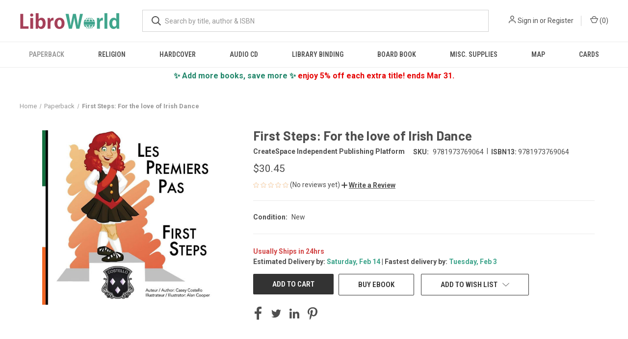

--- FILE ---
content_type: text/html; charset=utf-8
request_url: https://www.google.com/recaptcha/api2/anchor?ar=1&k=6LdIgnIaAAAAAEfJgRvnelRkaxYqQvOd_YGc2bCH&co=aHR0cHM6Ly93d3cubGlicm93b3JsZC5jb206NDQz&hl=en&v=N67nZn4AqZkNcbeMu4prBgzg&size=normal&anchor-ms=20000&execute-ms=30000&cb=6pvqoyq1q9sy
body_size: 49265
content:
<!DOCTYPE HTML><html dir="ltr" lang="en"><head><meta http-equiv="Content-Type" content="text/html; charset=UTF-8">
<meta http-equiv="X-UA-Compatible" content="IE=edge">
<title>reCAPTCHA</title>
<style type="text/css">
/* cyrillic-ext */
@font-face {
  font-family: 'Roboto';
  font-style: normal;
  font-weight: 400;
  font-stretch: 100%;
  src: url(//fonts.gstatic.com/s/roboto/v48/KFO7CnqEu92Fr1ME7kSn66aGLdTylUAMa3GUBHMdazTgWw.woff2) format('woff2');
  unicode-range: U+0460-052F, U+1C80-1C8A, U+20B4, U+2DE0-2DFF, U+A640-A69F, U+FE2E-FE2F;
}
/* cyrillic */
@font-face {
  font-family: 'Roboto';
  font-style: normal;
  font-weight: 400;
  font-stretch: 100%;
  src: url(//fonts.gstatic.com/s/roboto/v48/KFO7CnqEu92Fr1ME7kSn66aGLdTylUAMa3iUBHMdazTgWw.woff2) format('woff2');
  unicode-range: U+0301, U+0400-045F, U+0490-0491, U+04B0-04B1, U+2116;
}
/* greek-ext */
@font-face {
  font-family: 'Roboto';
  font-style: normal;
  font-weight: 400;
  font-stretch: 100%;
  src: url(//fonts.gstatic.com/s/roboto/v48/KFO7CnqEu92Fr1ME7kSn66aGLdTylUAMa3CUBHMdazTgWw.woff2) format('woff2');
  unicode-range: U+1F00-1FFF;
}
/* greek */
@font-face {
  font-family: 'Roboto';
  font-style: normal;
  font-weight: 400;
  font-stretch: 100%;
  src: url(//fonts.gstatic.com/s/roboto/v48/KFO7CnqEu92Fr1ME7kSn66aGLdTylUAMa3-UBHMdazTgWw.woff2) format('woff2');
  unicode-range: U+0370-0377, U+037A-037F, U+0384-038A, U+038C, U+038E-03A1, U+03A3-03FF;
}
/* math */
@font-face {
  font-family: 'Roboto';
  font-style: normal;
  font-weight: 400;
  font-stretch: 100%;
  src: url(//fonts.gstatic.com/s/roboto/v48/KFO7CnqEu92Fr1ME7kSn66aGLdTylUAMawCUBHMdazTgWw.woff2) format('woff2');
  unicode-range: U+0302-0303, U+0305, U+0307-0308, U+0310, U+0312, U+0315, U+031A, U+0326-0327, U+032C, U+032F-0330, U+0332-0333, U+0338, U+033A, U+0346, U+034D, U+0391-03A1, U+03A3-03A9, U+03B1-03C9, U+03D1, U+03D5-03D6, U+03F0-03F1, U+03F4-03F5, U+2016-2017, U+2034-2038, U+203C, U+2040, U+2043, U+2047, U+2050, U+2057, U+205F, U+2070-2071, U+2074-208E, U+2090-209C, U+20D0-20DC, U+20E1, U+20E5-20EF, U+2100-2112, U+2114-2115, U+2117-2121, U+2123-214F, U+2190, U+2192, U+2194-21AE, U+21B0-21E5, U+21F1-21F2, U+21F4-2211, U+2213-2214, U+2216-22FF, U+2308-230B, U+2310, U+2319, U+231C-2321, U+2336-237A, U+237C, U+2395, U+239B-23B7, U+23D0, U+23DC-23E1, U+2474-2475, U+25AF, U+25B3, U+25B7, U+25BD, U+25C1, U+25CA, U+25CC, U+25FB, U+266D-266F, U+27C0-27FF, U+2900-2AFF, U+2B0E-2B11, U+2B30-2B4C, U+2BFE, U+3030, U+FF5B, U+FF5D, U+1D400-1D7FF, U+1EE00-1EEFF;
}
/* symbols */
@font-face {
  font-family: 'Roboto';
  font-style: normal;
  font-weight: 400;
  font-stretch: 100%;
  src: url(//fonts.gstatic.com/s/roboto/v48/KFO7CnqEu92Fr1ME7kSn66aGLdTylUAMaxKUBHMdazTgWw.woff2) format('woff2');
  unicode-range: U+0001-000C, U+000E-001F, U+007F-009F, U+20DD-20E0, U+20E2-20E4, U+2150-218F, U+2190, U+2192, U+2194-2199, U+21AF, U+21E6-21F0, U+21F3, U+2218-2219, U+2299, U+22C4-22C6, U+2300-243F, U+2440-244A, U+2460-24FF, U+25A0-27BF, U+2800-28FF, U+2921-2922, U+2981, U+29BF, U+29EB, U+2B00-2BFF, U+4DC0-4DFF, U+FFF9-FFFB, U+10140-1018E, U+10190-1019C, U+101A0, U+101D0-101FD, U+102E0-102FB, U+10E60-10E7E, U+1D2C0-1D2D3, U+1D2E0-1D37F, U+1F000-1F0FF, U+1F100-1F1AD, U+1F1E6-1F1FF, U+1F30D-1F30F, U+1F315, U+1F31C, U+1F31E, U+1F320-1F32C, U+1F336, U+1F378, U+1F37D, U+1F382, U+1F393-1F39F, U+1F3A7-1F3A8, U+1F3AC-1F3AF, U+1F3C2, U+1F3C4-1F3C6, U+1F3CA-1F3CE, U+1F3D4-1F3E0, U+1F3ED, U+1F3F1-1F3F3, U+1F3F5-1F3F7, U+1F408, U+1F415, U+1F41F, U+1F426, U+1F43F, U+1F441-1F442, U+1F444, U+1F446-1F449, U+1F44C-1F44E, U+1F453, U+1F46A, U+1F47D, U+1F4A3, U+1F4B0, U+1F4B3, U+1F4B9, U+1F4BB, U+1F4BF, U+1F4C8-1F4CB, U+1F4D6, U+1F4DA, U+1F4DF, U+1F4E3-1F4E6, U+1F4EA-1F4ED, U+1F4F7, U+1F4F9-1F4FB, U+1F4FD-1F4FE, U+1F503, U+1F507-1F50B, U+1F50D, U+1F512-1F513, U+1F53E-1F54A, U+1F54F-1F5FA, U+1F610, U+1F650-1F67F, U+1F687, U+1F68D, U+1F691, U+1F694, U+1F698, U+1F6AD, U+1F6B2, U+1F6B9-1F6BA, U+1F6BC, U+1F6C6-1F6CF, U+1F6D3-1F6D7, U+1F6E0-1F6EA, U+1F6F0-1F6F3, U+1F6F7-1F6FC, U+1F700-1F7FF, U+1F800-1F80B, U+1F810-1F847, U+1F850-1F859, U+1F860-1F887, U+1F890-1F8AD, U+1F8B0-1F8BB, U+1F8C0-1F8C1, U+1F900-1F90B, U+1F93B, U+1F946, U+1F984, U+1F996, U+1F9E9, U+1FA00-1FA6F, U+1FA70-1FA7C, U+1FA80-1FA89, U+1FA8F-1FAC6, U+1FACE-1FADC, U+1FADF-1FAE9, U+1FAF0-1FAF8, U+1FB00-1FBFF;
}
/* vietnamese */
@font-face {
  font-family: 'Roboto';
  font-style: normal;
  font-weight: 400;
  font-stretch: 100%;
  src: url(//fonts.gstatic.com/s/roboto/v48/KFO7CnqEu92Fr1ME7kSn66aGLdTylUAMa3OUBHMdazTgWw.woff2) format('woff2');
  unicode-range: U+0102-0103, U+0110-0111, U+0128-0129, U+0168-0169, U+01A0-01A1, U+01AF-01B0, U+0300-0301, U+0303-0304, U+0308-0309, U+0323, U+0329, U+1EA0-1EF9, U+20AB;
}
/* latin-ext */
@font-face {
  font-family: 'Roboto';
  font-style: normal;
  font-weight: 400;
  font-stretch: 100%;
  src: url(//fonts.gstatic.com/s/roboto/v48/KFO7CnqEu92Fr1ME7kSn66aGLdTylUAMa3KUBHMdazTgWw.woff2) format('woff2');
  unicode-range: U+0100-02BA, U+02BD-02C5, U+02C7-02CC, U+02CE-02D7, U+02DD-02FF, U+0304, U+0308, U+0329, U+1D00-1DBF, U+1E00-1E9F, U+1EF2-1EFF, U+2020, U+20A0-20AB, U+20AD-20C0, U+2113, U+2C60-2C7F, U+A720-A7FF;
}
/* latin */
@font-face {
  font-family: 'Roboto';
  font-style: normal;
  font-weight: 400;
  font-stretch: 100%;
  src: url(//fonts.gstatic.com/s/roboto/v48/KFO7CnqEu92Fr1ME7kSn66aGLdTylUAMa3yUBHMdazQ.woff2) format('woff2');
  unicode-range: U+0000-00FF, U+0131, U+0152-0153, U+02BB-02BC, U+02C6, U+02DA, U+02DC, U+0304, U+0308, U+0329, U+2000-206F, U+20AC, U+2122, U+2191, U+2193, U+2212, U+2215, U+FEFF, U+FFFD;
}
/* cyrillic-ext */
@font-face {
  font-family: 'Roboto';
  font-style: normal;
  font-weight: 500;
  font-stretch: 100%;
  src: url(//fonts.gstatic.com/s/roboto/v48/KFO7CnqEu92Fr1ME7kSn66aGLdTylUAMa3GUBHMdazTgWw.woff2) format('woff2');
  unicode-range: U+0460-052F, U+1C80-1C8A, U+20B4, U+2DE0-2DFF, U+A640-A69F, U+FE2E-FE2F;
}
/* cyrillic */
@font-face {
  font-family: 'Roboto';
  font-style: normal;
  font-weight: 500;
  font-stretch: 100%;
  src: url(//fonts.gstatic.com/s/roboto/v48/KFO7CnqEu92Fr1ME7kSn66aGLdTylUAMa3iUBHMdazTgWw.woff2) format('woff2');
  unicode-range: U+0301, U+0400-045F, U+0490-0491, U+04B0-04B1, U+2116;
}
/* greek-ext */
@font-face {
  font-family: 'Roboto';
  font-style: normal;
  font-weight: 500;
  font-stretch: 100%;
  src: url(//fonts.gstatic.com/s/roboto/v48/KFO7CnqEu92Fr1ME7kSn66aGLdTylUAMa3CUBHMdazTgWw.woff2) format('woff2');
  unicode-range: U+1F00-1FFF;
}
/* greek */
@font-face {
  font-family: 'Roboto';
  font-style: normal;
  font-weight: 500;
  font-stretch: 100%;
  src: url(//fonts.gstatic.com/s/roboto/v48/KFO7CnqEu92Fr1ME7kSn66aGLdTylUAMa3-UBHMdazTgWw.woff2) format('woff2');
  unicode-range: U+0370-0377, U+037A-037F, U+0384-038A, U+038C, U+038E-03A1, U+03A3-03FF;
}
/* math */
@font-face {
  font-family: 'Roboto';
  font-style: normal;
  font-weight: 500;
  font-stretch: 100%;
  src: url(//fonts.gstatic.com/s/roboto/v48/KFO7CnqEu92Fr1ME7kSn66aGLdTylUAMawCUBHMdazTgWw.woff2) format('woff2');
  unicode-range: U+0302-0303, U+0305, U+0307-0308, U+0310, U+0312, U+0315, U+031A, U+0326-0327, U+032C, U+032F-0330, U+0332-0333, U+0338, U+033A, U+0346, U+034D, U+0391-03A1, U+03A3-03A9, U+03B1-03C9, U+03D1, U+03D5-03D6, U+03F0-03F1, U+03F4-03F5, U+2016-2017, U+2034-2038, U+203C, U+2040, U+2043, U+2047, U+2050, U+2057, U+205F, U+2070-2071, U+2074-208E, U+2090-209C, U+20D0-20DC, U+20E1, U+20E5-20EF, U+2100-2112, U+2114-2115, U+2117-2121, U+2123-214F, U+2190, U+2192, U+2194-21AE, U+21B0-21E5, U+21F1-21F2, U+21F4-2211, U+2213-2214, U+2216-22FF, U+2308-230B, U+2310, U+2319, U+231C-2321, U+2336-237A, U+237C, U+2395, U+239B-23B7, U+23D0, U+23DC-23E1, U+2474-2475, U+25AF, U+25B3, U+25B7, U+25BD, U+25C1, U+25CA, U+25CC, U+25FB, U+266D-266F, U+27C0-27FF, U+2900-2AFF, U+2B0E-2B11, U+2B30-2B4C, U+2BFE, U+3030, U+FF5B, U+FF5D, U+1D400-1D7FF, U+1EE00-1EEFF;
}
/* symbols */
@font-face {
  font-family: 'Roboto';
  font-style: normal;
  font-weight: 500;
  font-stretch: 100%;
  src: url(//fonts.gstatic.com/s/roboto/v48/KFO7CnqEu92Fr1ME7kSn66aGLdTylUAMaxKUBHMdazTgWw.woff2) format('woff2');
  unicode-range: U+0001-000C, U+000E-001F, U+007F-009F, U+20DD-20E0, U+20E2-20E4, U+2150-218F, U+2190, U+2192, U+2194-2199, U+21AF, U+21E6-21F0, U+21F3, U+2218-2219, U+2299, U+22C4-22C6, U+2300-243F, U+2440-244A, U+2460-24FF, U+25A0-27BF, U+2800-28FF, U+2921-2922, U+2981, U+29BF, U+29EB, U+2B00-2BFF, U+4DC0-4DFF, U+FFF9-FFFB, U+10140-1018E, U+10190-1019C, U+101A0, U+101D0-101FD, U+102E0-102FB, U+10E60-10E7E, U+1D2C0-1D2D3, U+1D2E0-1D37F, U+1F000-1F0FF, U+1F100-1F1AD, U+1F1E6-1F1FF, U+1F30D-1F30F, U+1F315, U+1F31C, U+1F31E, U+1F320-1F32C, U+1F336, U+1F378, U+1F37D, U+1F382, U+1F393-1F39F, U+1F3A7-1F3A8, U+1F3AC-1F3AF, U+1F3C2, U+1F3C4-1F3C6, U+1F3CA-1F3CE, U+1F3D4-1F3E0, U+1F3ED, U+1F3F1-1F3F3, U+1F3F5-1F3F7, U+1F408, U+1F415, U+1F41F, U+1F426, U+1F43F, U+1F441-1F442, U+1F444, U+1F446-1F449, U+1F44C-1F44E, U+1F453, U+1F46A, U+1F47D, U+1F4A3, U+1F4B0, U+1F4B3, U+1F4B9, U+1F4BB, U+1F4BF, U+1F4C8-1F4CB, U+1F4D6, U+1F4DA, U+1F4DF, U+1F4E3-1F4E6, U+1F4EA-1F4ED, U+1F4F7, U+1F4F9-1F4FB, U+1F4FD-1F4FE, U+1F503, U+1F507-1F50B, U+1F50D, U+1F512-1F513, U+1F53E-1F54A, U+1F54F-1F5FA, U+1F610, U+1F650-1F67F, U+1F687, U+1F68D, U+1F691, U+1F694, U+1F698, U+1F6AD, U+1F6B2, U+1F6B9-1F6BA, U+1F6BC, U+1F6C6-1F6CF, U+1F6D3-1F6D7, U+1F6E0-1F6EA, U+1F6F0-1F6F3, U+1F6F7-1F6FC, U+1F700-1F7FF, U+1F800-1F80B, U+1F810-1F847, U+1F850-1F859, U+1F860-1F887, U+1F890-1F8AD, U+1F8B0-1F8BB, U+1F8C0-1F8C1, U+1F900-1F90B, U+1F93B, U+1F946, U+1F984, U+1F996, U+1F9E9, U+1FA00-1FA6F, U+1FA70-1FA7C, U+1FA80-1FA89, U+1FA8F-1FAC6, U+1FACE-1FADC, U+1FADF-1FAE9, U+1FAF0-1FAF8, U+1FB00-1FBFF;
}
/* vietnamese */
@font-face {
  font-family: 'Roboto';
  font-style: normal;
  font-weight: 500;
  font-stretch: 100%;
  src: url(//fonts.gstatic.com/s/roboto/v48/KFO7CnqEu92Fr1ME7kSn66aGLdTylUAMa3OUBHMdazTgWw.woff2) format('woff2');
  unicode-range: U+0102-0103, U+0110-0111, U+0128-0129, U+0168-0169, U+01A0-01A1, U+01AF-01B0, U+0300-0301, U+0303-0304, U+0308-0309, U+0323, U+0329, U+1EA0-1EF9, U+20AB;
}
/* latin-ext */
@font-face {
  font-family: 'Roboto';
  font-style: normal;
  font-weight: 500;
  font-stretch: 100%;
  src: url(//fonts.gstatic.com/s/roboto/v48/KFO7CnqEu92Fr1ME7kSn66aGLdTylUAMa3KUBHMdazTgWw.woff2) format('woff2');
  unicode-range: U+0100-02BA, U+02BD-02C5, U+02C7-02CC, U+02CE-02D7, U+02DD-02FF, U+0304, U+0308, U+0329, U+1D00-1DBF, U+1E00-1E9F, U+1EF2-1EFF, U+2020, U+20A0-20AB, U+20AD-20C0, U+2113, U+2C60-2C7F, U+A720-A7FF;
}
/* latin */
@font-face {
  font-family: 'Roboto';
  font-style: normal;
  font-weight: 500;
  font-stretch: 100%;
  src: url(//fonts.gstatic.com/s/roboto/v48/KFO7CnqEu92Fr1ME7kSn66aGLdTylUAMa3yUBHMdazQ.woff2) format('woff2');
  unicode-range: U+0000-00FF, U+0131, U+0152-0153, U+02BB-02BC, U+02C6, U+02DA, U+02DC, U+0304, U+0308, U+0329, U+2000-206F, U+20AC, U+2122, U+2191, U+2193, U+2212, U+2215, U+FEFF, U+FFFD;
}
/* cyrillic-ext */
@font-face {
  font-family: 'Roboto';
  font-style: normal;
  font-weight: 900;
  font-stretch: 100%;
  src: url(//fonts.gstatic.com/s/roboto/v48/KFO7CnqEu92Fr1ME7kSn66aGLdTylUAMa3GUBHMdazTgWw.woff2) format('woff2');
  unicode-range: U+0460-052F, U+1C80-1C8A, U+20B4, U+2DE0-2DFF, U+A640-A69F, U+FE2E-FE2F;
}
/* cyrillic */
@font-face {
  font-family: 'Roboto';
  font-style: normal;
  font-weight: 900;
  font-stretch: 100%;
  src: url(//fonts.gstatic.com/s/roboto/v48/KFO7CnqEu92Fr1ME7kSn66aGLdTylUAMa3iUBHMdazTgWw.woff2) format('woff2');
  unicode-range: U+0301, U+0400-045F, U+0490-0491, U+04B0-04B1, U+2116;
}
/* greek-ext */
@font-face {
  font-family: 'Roboto';
  font-style: normal;
  font-weight: 900;
  font-stretch: 100%;
  src: url(//fonts.gstatic.com/s/roboto/v48/KFO7CnqEu92Fr1ME7kSn66aGLdTylUAMa3CUBHMdazTgWw.woff2) format('woff2');
  unicode-range: U+1F00-1FFF;
}
/* greek */
@font-face {
  font-family: 'Roboto';
  font-style: normal;
  font-weight: 900;
  font-stretch: 100%;
  src: url(//fonts.gstatic.com/s/roboto/v48/KFO7CnqEu92Fr1ME7kSn66aGLdTylUAMa3-UBHMdazTgWw.woff2) format('woff2');
  unicode-range: U+0370-0377, U+037A-037F, U+0384-038A, U+038C, U+038E-03A1, U+03A3-03FF;
}
/* math */
@font-face {
  font-family: 'Roboto';
  font-style: normal;
  font-weight: 900;
  font-stretch: 100%;
  src: url(//fonts.gstatic.com/s/roboto/v48/KFO7CnqEu92Fr1ME7kSn66aGLdTylUAMawCUBHMdazTgWw.woff2) format('woff2');
  unicode-range: U+0302-0303, U+0305, U+0307-0308, U+0310, U+0312, U+0315, U+031A, U+0326-0327, U+032C, U+032F-0330, U+0332-0333, U+0338, U+033A, U+0346, U+034D, U+0391-03A1, U+03A3-03A9, U+03B1-03C9, U+03D1, U+03D5-03D6, U+03F0-03F1, U+03F4-03F5, U+2016-2017, U+2034-2038, U+203C, U+2040, U+2043, U+2047, U+2050, U+2057, U+205F, U+2070-2071, U+2074-208E, U+2090-209C, U+20D0-20DC, U+20E1, U+20E5-20EF, U+2100-2112, U+2114-2115, U+2117-2121, U+2123-214F, U+2190, U+2192, U+2194-21AE, U+21B0-21E5, U+21F1-21F2, U+21F4-2211, U+2213-2214, U+2216-22FF, U+2308-230B, U+2310, U+2319, U+231C-2321, U+2336-237A, U+237C, U+2395, U+239B-23B7, U+23D0, U+23DC-23E1, U+2474-2475, U+25AF, U+25B3, U+25B7, U+25BD, U+25C1, U+25CA, U+25CC, U+25FB, U+266D-266F, U+27C0-27FF, U+2900-2AFF, U+2B0E-2B11, U+2B30-2B4C, U+2BFE, U+3030, U+FF5B, U+FF5D, U+1D400-1D7FF, U+1EE00-1EEFF;
}
/* symbols */
@font-face {
  font-family: 'Roboto';
  font-style: normal;
  font-weight: 900;
  font-stretch: 100%;
  src: url(//fonts.gstatic.com/s/roboto/v48/KFO7CnqEu92Fr1ME7kSn66aGLdTylUAMaxKUBHMdazTgWw.woff2) format('woff2');
  unicode-range: U+0001-000C, U+000E-001F, U+007F-009F, U+20DD-20E0, U+20E2-20E4, U+2150-218F, U+2190, U+2192, U+2194-2199, U+21AF, U+21E6-21F0, U+21F3, U+2218-2219, U+2299, U+22C4-22C6, U+2300-243F, U+2440-244A, U+2460-24FF, U+25A0-27BF, U+2800-28FF, U+2921-2922, U+2981, U+29BF, U+29EB, U+2B00-2BFF, U+4DC0-4DFF, U+FFF9-FFFB, U+10140-1018E, U+10190-1019C, U+101A0, U+101D0-101FD, U+102E0-102FB, U+10E60-10E7E, U+1D2C0-1D2D3, U+1D2E0-1D37F, U+1F000-1F0FF, U+1F100-1F1AD, U+1F1E6-1F1FF, U+1F30D-1F30F, U+1F315, U+1F31C, U+1F31E, U+1F320-1F32C, U+1F336, U+1F378, U+1F37D, U+1F382, U+1F393-1F39F, U+1F3A7-1F3A8, U+1F3AC-1F3AF, U+1F3C2, U+1F3C4-1F3C6, U+1F3CA-1F3CE, U+1F3D4-1F3E0, U+1F3ED, U+1F3F1-1F3F3, U+1F3F5-1F3F7, U+1F408, U+1F415, U+1F41F, U+1F426, U+1F43F, U+1F441-1F442, U+1F444, U+1F446-1F449, U+1F44C-1F44E, U+1F453, U+1F46A, U+1F47D, U+1F4A3, U+1F4B0, U+1F4B3, U+1F4B9, U+1F4BB, U+1F4BF, U+1F4C8-1F4CB, U+1F4D6, U+1F4DA, U+1F4DF, U+1F4E3-1F4E6, U+1F4EA-1F4ED, U+1F4F7, U+1F4F9-1F4FB, U+1F4FD-1F4FE, U+1F503, U+1F507-1F50B, U+1F50D, U+1F512-1F513, U+1F53E-1F54A, U+1F54F-1F5FA, U+1F610, U+1F650-1F67F, U+1F687, U+1F68D, U+1F691, U+1F694, U+1F698, U+1F6AD, U+1F6B2, U+1F6B9-1F6BA, U+1F6BC, U+1F6C6-1F6CF, U+1F6D3-1F6D7, U+1F6E0-1F6EA, U+1F6F0-1F6F3, U+1F6F7-1F6FC, U+1F700-1F7FF, U+1F800-1F80B, U+1F810-1F847, U+1F850-1F859, U+1F860-1F887, U+1F890-1F8AD, U+1F8B0-1F8BB, U+1F8C0-1F8C1, U+1F900-1F90B, U+1F93B, U+1F946, U+1F984, U+1F996, U+1F9E9, U+1FA00-1FA6F, U+1FA70-1FA7C, U+1FA80-1FA89, U+1FA8F-1FAC6, U+1FACE-1FADC, U+1FADF-1FAE9, U+1FAF0-1FAF8, U+1FB00-1FBFF;
}
/* vietnamese */
@font-face {
  font-family: 'Roboto';
  font-style: normal;
  font-weight: 900;
  font-stretch: 100%;
  src: url(//fonts.gstatic.com/s/roboto/v48/KFO7CnqEu92Fr1ME7kSn66aGLdTylUAMa3OUBHMdazTgWw.woff2) format('woff2');
  unicode-range: U+0102-0103, U+0110-0111, U+0128-0129, U+0168-0169, U+01A0-01A1, U+01AF-01B0, U+0300-0301, U+0303-0304, U+0308-0309, U+0323, U+0329, U+1EA0-1EF9, U+20AB;
}
/* latin-ext */
@font-face {
  font-family: 'Roboto';
  font-style: normal;
  font-weight: 900;
  font-stretch: 100%;
  src: url(//fonts.gstatic.com/s/roboto/v48/KFO7CnqEu92Fr1ME7kSn66aGLdTylUAMa3KUBHMdazTgWw.woff2) format('woff2');
  unicode-range: U+0100-02BA, U+02BD-02C5, U+02C7-02CC, U+02CE-02D7, U+02DD-02FF, U+0304, U+0308, U+0329, U+1D00-1DBF, U+1E00-1E9F, U+1EF2-1EFF, U+2020, U+20A0-20AB, U+20AD-20C0, U+2113, U+2C60-2C7F, U+A720-A7FF;
}
/* latin */
@font-face {
  font-family: 'Roboto';
  font-style: normal;
  font-weight: 900;
  font-stretch: 100%;
  src: url(//fonts.gstatic.com/s/roboto/v48/KFO7CnqEu92Fr1ME7kSn66aGLdTylUAMa3yUBHMdazQ.woff2) format('woff2');
  unicode-range: U+0000-00FF, U+0131, U+0152-0153, U+02BB-02BC, U+02C6, U+02DA, U+02DC, U+0304, U+0308, U+0329, U+2000-206F, U+20AC, U+2122, U+2191, U+2193, U+2212, U+2215, U+FEFF, U+FFFD;
}

</style>
<link rel="stylesheet" type="text/css" href="https://www.gstatic.com/recaptcha/releases/N67nZn4AqZkNcbeMu4prBgzg/styles__ltr.css">
<script nonce="wHFmMaFYiZwtL8ezP8k85w" type="text/javascript">window['__recaptcha_api'] = 'https://www.google.com/recaptcha/api2/';</script>
<script type="text/javascript" src="https://www.gstatic.com/recaptcha/releases/N67nZn4AqZkNcbeMu4prBgzg/recaptcha__en.js" nonce="wHFmMaFYiZwtL8ezP8k85w">
      
    </script></head>
<body><div id="rc-anchor-alert" class="rc-anchor-alert"></div>
<input type="hidden" id="recaptcha-token" value="[base64]">
<script type="text/javascript" nonce="wHFmMaFYiZwtL8ezP8k85w">
      recaptcha.anchor.Main.init("[\x22ainput\x22,[\x22bgdata\x22,\x22\x22,\[base64]/[base64]/[base64]/[base64]/[base64]/[base64]/KGcoTywyNTMsTy5PKSxVRyhPLEMpKTpnKE8sMjUzLEMpLE8pKSxsKSksTykpfSxieT1mdW5jdGlvbihDLE8sdSxsKXtmb3IobD0odT1SKEMpLDApO08+MDtPLS0pbD1sPDw4fFooQyk7ZyhDLHUsbCl9LFVHPWZ1bmN0aW9uKEMsTyl7Qy5pLmxlbmd0aD4xMDQ/[base64]/[base64]/[base64]/[base64]/[base64]/[base64]/[base64]\\u003d\x22,\[base64]\x22,\[base64]/DmcKvw4bDlj/CnMOIw4dRwrDDm1jCrsK7Mw0fw5vDkDjDgcKCZcKDQsOBKRzCuHtxeMK2XsO1CDXCvMOew4FbFGLDvkkSWcKXw5bDlMKHEcOqOcO8PcK7w4HCv0HDhzjDo8KgS8K3wpJ2wq3Dnw5oUGTDvxvCm3pPWm9zwpzDimTCmMO6IQjCpMK7bsK+QsK8YV/CocK6wrTDl8K4EzLCgkjDrGEbw6nCvcKDw7rCmsKhwqxJaRjCs8KDwrZtOcOsw5vDkQPDqMOcwoTDgWtgV8OYwqgHEcKowrXCsGR5GkHDo0YAw5PDgMKZw6MBRDzCtw9mw7fCjWMZKGPDgnlndsO8wrlrPsOicyRRw4XCqsKmw5/DucO4w7fDmkjDicOBwr3CqFLDn8OYw5fCnsK1w6RYCDfDosKkw6HDhcOlIg80IH7Dj8ONw5wgb8OkcsO+w6hFXsKJw4NswrvCn8Onw5/DosKcwonCjUXDjT3Cp1TDksOmXcK0RMOyesOJwq3Dg8OHElHCtk1lwoc6wpwhw57Cg8KXwqx3wqDCoUofbnQZwr0vw4LDii/Cpk93wpHCoAtRO0LDnkhIwrTCuRPDm8O1T0ZIA8O1w5LCv8Kjw7I6CsKaw6bCrQ/CoSvDrk4nw7ZKQ0Iqw7prwrALw6Y9CsK+SQXDk8ORUDXDkGPChj7DoMK0bwwtw7fCpcOOSDTDucKoXMKdwrA8bcOXw5AdWHFZWREMwrzCucO1c8KUw4LDjcOyRcO9w7JEFcOjEELCknHDrmXCssKAwozCiAAwwpVJLMKML8KqLsKYAMOJZh/Dn8OZwoc6Mh7DkD18w73CgQBjw7l8TGdAw5cXw4VIw4rCjsKcbMKUbC4Hw48BCMKqwr3CosO/ZVXCpH0ew5w9w5/[base64]/Cm8KewpUqwofDk8KSCcOZw4xgwoB5Zw44HTI7wpnCrsKsJDvDlMKub8KCMcKfC1XCscOHwo3DqW4ZXQ/DiMK4e8OUwqEITADDm3J5wpTDu2nColvDs8O8dMOkUHbDijvClj3DssKfw67CqcOjw5nDgQ8MwqbCtcK2IcOCw6B5fsKCWMKpw70vK8K7wpxOKcKow4jClRokAkDCqsOAVhlrw6h/woXCj8KVLMKUwrkJwrHDjsOeP3YxP8KvM8K3wq7Cn2TCisKyw7DClMO7MsOywpPDmsKwBDLCo8K0PcO7wr81PyVWM8O5w6pUH8KtwpPCpybDo8KBRAnDjX/Dp8KxOcKjw47DlMKaw71Pw6Atw5UGw6RewoXDj19jw4rDh8KFf0MAw7sZwrtKw7Urw4NeDcKPwrnCvHhAB8ORKMO9w4HDocK+FSPDulnCrcOVG8KSe0XCkMO/wqbDq8OodU7DgxA/wpIJw6HCoEVMwpA6bgDDlsKFAMOywqnCshIjwooICRjCjgPClAMfDMKkNzvDmmfDs1bDocKXRcKQR27Dr8OmLAgvdsKpW0DCsMK2ScOAM8Oqw7FJMjXDvMK1NsO6OcOZwobDnMKgwqHDnEPCt0crF8ONeEfDk8O/wp4CwrDDssK8wqfChlMxw6QTw7nCimbDvn9OPClCNcOXw4XDlMKjDMKPYsOtd8OQdH17XBpKW8KzwrhOWSfDpcO/wq3CuWYVw4zCrE0VMcKiRnLDkMKew5PDpcOfcgdFP8OXcVzCpz5ow6fCucKlOMOIw6PDiBnCnRbDrDTDogzCl8Khw47DlcKLwp81wprDhBLDkcK8Lltow6YKwovDsMOEwrDCnsOWwq05w4TDgMKpOhHCpk/CtQ5aK8O8AcO/G34lKibDhAIhw5dsw7fDr1sCwpc3w6xnB0zDs8Kvwp/ChMOFTcOmGcOfcFrDnXHCtE/DpMKtHHzCu8K+NDELwrnCpW/[base64]/DgMK4ZEzDmj1HF8KpwonChU7Dl8KZw4ZyXDDCqMOiwqjDoXYQw5TDjFzDgMOaw5rCnjbDun/DuMK8w71YLcOrFMKYw45vY1DCt3QEQcOawo8Aw7nDomrDk27DgcOfwrHDhGLCkcKJw7rDrsKBS3BlG8Kjwr/CkcOSZkvDtFLDqMK2d3TCkcK/fMOZwpXDhVXDqMOZw5jClg14w6khw7XCosO3wpvCk0dtcAzDrlDDhMKSBMKBYw1tB1ctXMKEw5RMwr/ClCJSwpZ+w4d9DEkmw6EEAFjClFjDokM/wrtjwqPCv8KlSsKVNSgiwrnCi8OyFSJqwoYNw6V/WDrDv8O7w4AVW8OJw5nDjjhVFsOKwqnDn2kJw79fG8OaA3PChE3DgMOKw7ZEwqzCjsK0wqLDosK0LU/Ck8KWwroIHsO/w6HDoX8RwqUeHiQCwr8Dw7/[base64]/Doy4WwqjDmMObRg3DpRQSBMOwwobDnFLDgsKYwrNSwrgBCkY3YVx/[base64]/DrcOlwpnCnVc8wp9fM8OIw4/DpMKUworDmURUw7xfw5TDtMKlEXQDwqvDscOxwpvCigLCiMOCIhV+w796Tgw3w7bDgRJCw7NYw5UdXcK4c1wmwotIb8O4w5EOCsKIwrTDtcO9wqQHwoPClsOncsKyw6zDl8O0HMO3SsKRw7oXwq/Dhj1NS1rCjDI0GBrDp8KmwpzDgsOjwpnCn8OBwqTCpnFmw57Dq8KawqbDuB1+cMOAeDRVbj/CmW/Ds33CjsKbbsOXXRweAMOJw7xrdMKhcMK3wp4fRsKNwrrDmMO6woQeXC0pQkF9wqXCkyFZFsOCLEPDusO3SUvClzDCocOtw6YPw4jDj8K0wo0DKsOZw40Gw43CsDvCs8KBwqowZ8OBeh/Dh8OWFl1LwqZ4HWzDksOJw7HDk8OXwpg7esK/NgQbw6UDwp42w57CiEQrMcOYw7zDmcO8w47Ct8K+wqPDiFA+wozCjsOBw7ReF8KRw5t5w7bDqHbDhMK0woTCmyQpw6Fbw7rCniDChcO/[base64]/[base64]/CjwvDlmDDqMKLwol0J8OSwpQKbUjDlywrAD/DgsOZTMKsQsOBw4bDqjQfW8KQL2vDn8OoXMO/wrYzwqN/wrdbAcKFwop/a8OYXBdDwqkXw5HDpybCgWtuNHXCs3XDrC9nwqwSw6PCq3oNwrfDq8K/wrgFJ3bDpjvDqcOlcH/DtsOiw7cxMcOzw4XDsyYzwq43wpfCoMKWwowqwowWB0fClGsmw4l+w6nDtsO5ND7CnlcWYWfCgMOswoMnw7LCkhzChsOIw7PCmsKcKFwwwqYYw7E9QcO/[base64]/DulMYw7fChMOWUUFmwoNDw6DCvD0ASMO9DsOCE8ONZsOWwpfDjFnDuMOrw7HDk1QNN8KgP8OgGnDDpz5wY8KwDMKzwqTDlkcHXQ/DgsKzwqnDnsKxwoMTFwHDhBHCigUAOF5jwq1+I8OZwrHDmsKSwoTCosOsw5rCicK4NcKWw7MVLcKoPS0fRWXCvsOSw5YAwowcw6sBccOzwqrDvyhAwpgITll6wrRHwpZOIMK7M8Olw6nCo8KZw6pcw5vCmsOqw67DscODEjjDvBzDvko8dTB/BUfCosO3VcK2R8KsOsOMMcOXZ8OSN8OZwozDn0UJYMKCYE02w77DnTvDlsO2w7XCkjzDvTMJw6U/w4jClGoHw5rClMKpwqrDi0/DqWvDtC/CmUpHw77CnUsXP8KGcQjDp8OAKcKvw7fCrhQYXMKiOGLCpzXDpRkJw49tw5LClw7DsGvDnHXCq2d5bsOKJsKGIcO5QyLDjsOrw6lyw5PDl8O1wr3Cl8OcwrnCgMOjwpXDhMORw4VOM34tFXXCisKeSThMwqljw4UswqXDgjTCmMOwf1jCtx/DnnHCvkI6YwnCi1FJZjQLw4V7w7oycBzDr8O3wqvDnMODOCpZw6xyO8KKw5o/wpV8QMK9w77CqjIhwodjw7/DsjRDwotzwr7DiRvCjFzCjsORw47CpsK5D8OkwpHDjXoOwrcewqM9wrYXZ8OGw4N3CkxpCyzDp1zCnMO9w5LChTTDgMK8BAjCqsKxw4LCpsODw4TDusK7wpUgw4Y6wpxIbDZdw7cNwrY2wrHDtRfCpiF0DSsswpTDtzNpw7DDhcO/w5HDoiY/N8Kcw4Q0w63CrsOWX8OZOCrClDjDvkDCkj4lw75dwrrDkhRbesO1VcKodcKHw4JyJmxjKR7Dk8OBGX4iwoPCnwfDpRHCssKNZMOxw4RwwoJfwpB4w7zCjxLDmzdWdUU6GyHDgg/DphnCoGRqAsKSw7Vbw4LCi37Dj8KKw6bDtMOrORfCkcKHw6Z7wojCqcKMw6wpdcK1A8OwwoLDo8KtwrZrw5BCesKfwqnCkcOvNMKYw7MRIcKwwohCdjvDrm7DmMOJd8Kqc8ORwrDDt0AJRMKuYMOzwqY+w5VVw7MRw6RjNsKYTWLChgBEw6EUAFl/[base64]/[base64]/DvsKNTAtbXsKIwpTDvsO9HcOIw6LCiUF3w4JRw74Sw5rDimHDn8KMQcOxWMK0f8O6WMO1M8O7wqTDsX/CvsOOw4TConjDqULCtQzDhTvDqcKQw5QvKsOmbcKGIMKqwpFjwqUbw4YCw6xBwoUGwoA7W05CDMOHwqhVwo7DsC00HXMbwqvCjR8Bw6cowocgwp3CvsKXw6/CkQVfw4Y7NMK3GsOSUcKqbMKIGVzDiyZZbURwwofCpMK5IsKEcVTDhcKpfcO0w45ywp/Ci13DnMOpw5vCng/CvsOQwpbCgljDsEbCgsOTwprDq8OBPsKdMsK0w7h/[base64]/EsKvHydAwqjDisOKfBRawrXCjWgQw7xsF8OnwoASw7gRw51IIMKow4ZIw7kXXFN/McOHwoJ9w4bCkHZRWWjDkBsGwqbDusOLw7c1woHCmFJKVMOUZMKyeXUQwoABw5LDlcOuC8O0wqBPw50hV8OhwoA0Uw87G8KABMOJw4zCr8OGdcOBSnLCj3JFC34EVjEqw6jCicOdOcK0F8OMwoTDkQ7CiF3CqiBcw7gyw6DDiDwmezI/[base64]/w5nCtsOSwq7DpMKgwqrDi8KUUW/CgFtfw6lEw4PDn8K7YALCgRpCwrN3w73DkcOZwovCrlw7w5XCkB0nwrxSTVzDtsKBw4jCo8OyFBlnW3RNwoLCgMOtNkTDnh5Tw7TClk9CwrPDlcObTWDCvDbCslPCgXnCkcKEBcKgwrAFQcKDZsOvw4M4WsKkw7RKB8K5w7BbYg/DncKcIMO8wpR4wrJAVcKYwprDr8K0wrXCgcO8YjdYVH1zwqQvfXfDpD4gw6jDjDx0UF7CmMO6QBV8DS3DscOOw7kXw7zDrhfDjnjDhhzCgcOdaEU4NVMsOnQGb8KWw65Acy0jTcK9Q8OYBsOjw6w+Xn49byohwr/CqsOMHHFlHxTDrsKbw6caw5XCpxAow4MMWCsVesKOwoEIPsKtE0cSw7vDscK7wq1NwpsDw6xyGMKzw5fDhMOBI8ODOXoOwqPDuMO1w43DphrDnybDlMOdbcOsCi4cw4jCqMOOwq0ICyIqwrjCvw7CscOqDMO8wqxeXU/DpxLCsT9vwqJ3X05twrkOw4PDvcKYQHHDqEDCi8O5SCHDhhnDm8OpwpVTwq/CqMK3Iz3CuxYEDgnCtsO/[base64]/ClMKTw6nCoS1VKcKxwqzDkFDDpcORwooiw45ZZwrCqsKNwo/Dn27CncOCd8OHLFR9wo7Cj2Y8RyQewr1Fw5HCk8OcwqbDo8Okw6zDn2vCgMKyw4k7w4cCw6dUAcKgw7fCrB/[base64]/CiTomKsOQw6DDkcKiInrDpcOkwpoZwq3DsMOfOMOiw47Cq8KrwrXCgsOMwoDCu8OTCMOkw7HDvDBhPFTDpMKAw4vDsMKLPTs7bsKceV1hwrgvw7jCi8OJwqzCsQvClE8Mw6ovLcKQecOwdcKtwrYQw4/Dl1o2w75iw6DCscKww7k4w4dLwrTCqsK+RSxQwrtsN8KwR8OwfsOQcyrDkSoyVMO5w5zCkcOtwqp/w5IGwqE4wqZuwqISYFjDjyEDQjzDnMKdw4EwIMK8wo8gw5DCoxTCkBRdw6rClsOjwpgkw44oAcOSwoxePmxPCcKDdgrDvzbCtMOwwoBCwo12wqvCv33CkDY4e2AbOMOhw67CvcOCwr5ZTGMkw4xIAFLCmkQ9Wm87w6Rtw4o8IsKUP8OOAWjCsMK1UcOMX8KRRi/CnEhwCx0DwpEWwq0pEVEkH382w7jCvsOLA8KTwpTDnsKJY8KLwrfClDFcIsKswqcTw7F8ci7DoX3CkMK6wofCj8Kiw6/DhFtSw6LDoUUtw78gX2duacKpccKpZMOowobDucKdwr/[base64]/[base64]/w47DtgjCvlLDs8OcWsKew6DCnMO5w6dVRQHDusKOFMKkw6Z9JcOew5kawpHCn8KMEMKVw5ovw59qfsOUWnHCtcOswqEQw4rCgsKew6/DmcO5NSrDjsKVHUnCuFzCg37ClcKFw5crYcKrcEZPbys5IkMZw5jCvGsow7bDqXjDh8O4wo9Yw7bCpm9VCRnDuwURR1DDoBwqw48dJSPCosO3w67CpG9Nw5BewqPDvMK6wr7DtE/CrMOuw7kaw7jCisK+bsKlFU49w4AvRsK7a8KNHTh6XcOnwprCkS/[base64]/[base64]/woAvwrI3dE7Dl8OIfcOeGsOHb1PDvQ5rw6vCn8OrTB3DsGPCpBFpw43CgSEjLMODP8O1wrrDjWgSwrnClFrDs1bDunjCqFvDogbChcKzw4oQf8KjIUrDiBXDosO4T8OAD1nDhx7DvUvCqi/DncO4Oyg2wr1Hw5TCvsKUw7rDsEvCn8OXw5PCl8OGVSHClCzDgcORfcKYYcOdBcKwYsORwrHDrsOxw6UYemHCgHjCg8OPasORwpbCrsOMCAVydMOKw51sYig/woRlJBDCq8OlI8ONwoAVcsKDw70rw4zDmsKpw6HDisOYwrHCtMKKUnPCqz1+w7LDggPCvGDCiMKjC8Okw5lzPMKGw5FoNMOvw41qRFIlw7pswo3CoMKMw6rDmcObbVYJYcOww6bCn0/ClMO+bsK4wrTDocObw7DCqTrDlsK+wpZ/D8O8KnsxFMOKIgLDlHV8ccOyKMKvwpI5PsK+wq3DlQEIKFYtw64Hwq/DjsOJw4jCpcKXcSN1XcKGw4gbwp3ChHtbfMKPwrDCr8O4Wx91E8O+w6V2wobCnMKxKkTCjW7Cq8KSw4p6w53Dr8KHYsKXH0XDnsO7E1HCtcO7wqjCp8KjwpNCw5fCusKnU8KhaMOFaXbDocKUb8O3wrY0Yh5iw5/[base64]/CqMKrw67CmERfw5spwqHDrj7CqQvCrsOAwq7CtxpIVMKFwo7CrSLCpQIdw6NywpDDgcOCMH1Iw4MtwrPDvsOkw6VVPUjDqMOEDsONKcKQAUYxUigySMKcw7IBOyXCs8KCe8KbeMKawrDCq8O9wopJbMKhJcOAYHRmLMO6b8KgIsO/w6ALAMKmwrHDisO4I3PDl1XDhMK0OMKjwpwkw4TDnsORw6TCg8KQVmrDhsO7XnjDvMKYwoPCqMKacDHCjsK9LMKLwo0BwpzCj8KgYxPCnmtbT8OEwovCrCzDpEVBQ2LDtcOdRHrCuHnCi8OxVC49Cj/DhhbCj8KMXxvDqBPDi8OTUMOfw4EUw6nDtsOZwo5nw4XDkg5HwpPCnRLCtTjDlMOUw4IcRCvCqsOEw7rCjwjDt8KXC8OTwp8RCMObSWvCt8OXwqHDskHCgGY/wqI8Gn8teBN6wq4ywrLCnkV8JsK/[base64]/wrMSw6xiwpsoHcKbZDcSwq/DgcKaw7PCnmPDmcKUwp8iw70SfT4Ewo0zCFtfYsK1wp3DnW7CkMKnAMO7wqBxwq7DtzBvwpnDr8OXwrNoKcOMQ8KPwrBPw6LDicKwKcKcLC4qw5YuwpnCv8ONMMOQwp3CuMO9wrvDmhRbCMK+w6pBMhpVw7zCgzHDl2HCn8KffRvConvCgsO8AnNPIhg7IsOdw7R/w6BSOiHDhzJhw6fCgABOwo7CpmrDncKSX18cwr4+Lysew5EzWsKXV8OEw6doFcKXEQLCjA1bKhfClMOoVMK2DwlVUVvDusO7ChvCkVrCgybDhn4cw6XDk8KrY8Kvw4vDucOZwrTDrUYFwoTCrGzDtQbCuS9FwoA9w57DqsOxwonDlcO8P8K4w5DDrsK6wo/[base64]/DliPDvsKca29iwo5Aw4EZwrBHw5RiOcKzUsKvSsOFwqsvw6cmw7PDlGBtwpJZw5zCmgfDkxMrVT1gw6hrEsKWwr7DvsOKwp7Do8K3w4Fjw59kwohVwpIxwpPCvXLCpMK4EMOhT1tpW8KEwqhfGcO+GgRCPMO6bxrCkiQLwroNUcKtMX3CgifCt8K8EMOhw6/DhkXDjCHDkC9SGMOIw7jCqGlbRF3CvcOrFMO7w6Jqw4VBw7/CusKkDGI/[base64]/[base64]/CizDnizDuzk2By9mW8OAw5rCjE9Ow4gLAg0Iwoh4RG/[base64]/woHCusOOwovDhMKDLzPCs8KVw4XDhG0Ww55yw5vDkgfClSLDuMORw4rCuWs3XHAMwo9/[base64]/DpcOVw7/DvsKDSMKcwoVpwq7CucOvwqZWwrPDni3DvEvDpHQuwo7CgHPCvAFtSsKdU8O1w4IPw4zDmcOrbsKjCVxRRcOgw7vDhcOAw5HDsMODw4/ChcO1MMKZSzHCvnPDisOpwqnCusO7w5DDlcK4DcOnw5giXn90KF/Dr8ObOMONwrFqw6sKw77Dh8Kpw6gTwpTDusKaUsKZw51hw7FhT8OwVULDu3LCmU9Gw6vCvMKgKyXClEghEnbDn8K2UcOOw5NwwqnDocK3AgVVBMOtEhZqVMOOCE/DoAIww4fCj0Exwq3CthrDrA4lwoNcw7bDkcOfw5DCpEkMKMKSccKaMQYBXTjDoiHCgMKywpfDkG9qw7TDo8KRDcOFFcOqQcKRwpXCrWDCksOqw51vw6dDwobCqWHCgj8vUcOMw4LCpcKEwqFLfsOrwojCjMOkOzPDjRvCsQDDsU1LWG/DgcKBwq1TPmzDqxFzcHQ/wpZOw5fCsQlpS8OSw70+WMKfejQDw60+TMK5wrwEwqxONjlwSMOEw6BZcUPDt8OgN8KVw6V8W8OjwoYVd2vDjAPCtBnDvgHCh1FdwqgFX8OPwpUQwp0zTW/[base64]/w79ewqHDslBrwqgTwp/Dk8OaWXvCtEvChyLDtRoCw5LCiVHDpBLCtk/CocKPwpbCqHIWLMONwp3DnFRRwoLCmkbCoifDkMOrVMOBUCzCisOzw7bDvWvDlBU0wpJpw6LDrcK5KsKKRsOLW8OewrcPw7lawpAxwqcww5rDlWPDlsKkwo/DhcKpw4XDk8OWw7RWOAXDmXc1w54xMcOEwpg8VsK/TGVLw703wpJow6PDrVzDmU/Don/[base64]/V1NzwoIQw6/[base64]/DmsOiQCNpwq3ClWbCjsKmwpQiVcKCwpjDqcKJCQjDrcKeaSjDnCMFworCuwZbw4UTwpwww4N/w5LCnsOXRMKWw49pRigQZsOpw7pswocyQRtEQynDqk3DtVwvw5vDkR5ELmd7w7x8w5fDrsOOccONw5vCmcKtFMOebcOFwpUPwq/CkhB/wr4Ew6lhOsOswpPCh8K6XAbDvsKKwocCJ8K9wrPCoMKnJcOlwrJNSzrDrFcGw5rDkmfDncORY8OdKB5iw4LCtSM9wo9qSMKybErDqMK7w58gwozCtsK/[base64]/[base64]/DlMK4wo51wrPDh30AwqfCoAVPNsKwFcKndlvDqzDDp8K2RMKDwrTDosObCcKKYcKZDjF/[base64]/DhSN6OsK+asKcw5XDuWAuJ3ssJ8O8ScK6M8KIwp5IwpzCkcKUcB/CnsKHwp5+wpIOw6zDlE4Ow5YYZB8CwoLCoV9tD1gew7PDs0UKIW/DhcOhRTLClMOpwqg4wopPcMOXVxFjSMOmM1hFw69UwqYGwrjDj8OMwrJ1K2F6wpx6OcOqwoHCmCdCbRQKw4gmC2rCmsK/[base64]/V8O2J8Kmw6LDkMKxHBxow7DChShcwoxMCcKNQcKNwpLCqGDDr8O3ecK8wqdoZinDhsOrw4lKw44cw7/[base64]/[base64]/CoDAbPsO9wrsFw4XDhMONw4PDscKpNcOow7nCi0YDwpt0w4B7JsKjH8KGwpIVU8OSwqIbwpAHYMOuw7E7XR/[base64]/[base64]/CpTzDm8Kxe8Kqc2Muf0FGJnHClsOXw5Yswq13MBA4w7bCjcKQwozDg8Otw57CgA0eO8ODFR3DhDBrw6rCs8OmSsOpwpfDqRTDj8KlwqZaMMK8wrXDjcOJYiowacKSw7/CkFIqRFhAw7zDjsKKw40scxnDr8Kzw4HDhMK+wqjCmB8hw7Nqw5LDqxbCosOAZyxQKDBGw71+XcOsw4x8cy/[base64]/VijCjSzDkMK9AUtfw45rFiLCl2IcwqjDoSjDgcOTUGHCqcOrw7wQJsKrG8OMakLCnh09w5nCmD/CnsOlw5bClMKnOHRQwrNVw7wXNcKdEcOSwoPCo2lhwqHDsnVpw5XDnQDCiAE/wo4rTsO9bMOhwogQLi/DlhAFDMKhGi7CqMKOw5Zlwr5yw7Rkwq7DnMKTw4/CrlvDhEFgA8OZEWtCfG7Di25NwrnCqAvCo8OsIhk9w7MsJEZtw6/Cp8OAG2fCnGYuUcOKCsKXC8KEd8OwwrNUwqHCo2MJZVrCh1HDnkLCt2dgVsKkw6FgDsOsGUEGwrfDj8K4NXl4dcOVCMKswonCtA/CrgwzGndmwpHCtXjDoHLDr1tbIxFgw4XCunPDr8O2woEnw6UgWVtcwq0MFzovK8KQw5Jkw7hEw5RIw5jDlMKUw5DDiTjDlQvDh8KlbGpwRk3CuMOTwpDCt0/DphtTfSDDisO2RsOBw5piW8Kiw77DoMKnNsOvfcOawrgnw4NawqZYwobCl3DCpU0/T8KWwoFYw7UYJEtNwq8iwqvDu8Kvw6zDmGFrY8KAw6fCsG9RwozCp8OYSsO3YiLCpQnDvAvCq8KBFE7Cp8OpZsOuw5Jccg0ucgTDocODQgHDlUMYeDZfFm/CoWnCoMKkHcO8e8KeVHvDjzHCjiDDp0pAwqgrdsOIXMKJwp/[base64]/w48rworDgm7DuwRZYydtFSTDsMK0HRLDlsKGDsK5E0l9asKDw5xnZ8Kuw4lVwqDDgjvCq8OCNHPDhQLCrXnDvMKpw6kvYcKOwoHDrsOaL8O8w7rDlMOSw7d/wo7DvsK3PTQ6w7nCiF8aaiXCgMOCHcOTchhOYsK5CsOsYgBtw50vDmHCth3DuA7Cj8KRQsKJFMK/wpxOTmJRwq9xMcOmXg0Gd23CmsOSw5d0J0YKw7pawrLDvWDDmMOUw6HDknQSE0kJZHk1w5pLwrIGw55YN8KMacOqcMOsVXo6LTjCon4ZccK0Qw1ywoTCqAo1wrfDqFHCk0jDn8KUwqXCnsONPMOUa8KbaXPDtF/[base64]/CnlnDncK/[base64]/Ci8OhwqRNdMKsw4zDucKHwo7CqVQsw57ClcOddsOpC8OHw4PDs8OUZMOKbBkvfTnCtDAuw6omwqbDg3bDpjDDqMOPw5vDp3PDqMOTWx3DqxRMwowmNsOPBmzDp0TCiHpJG8O9DTnCqzJLw4/CiTc1w5zCoirDuG52w5NffjIfwrMiw6JSQCbDjX9HecKAw6IbwqrDtcOyXMOzeMKpw6rDmsOFUExDw77DgMKuw4Aww7nCg07DnMOtw4tew491w7/Dh8KIw4NjU0LCrTY7w74Aw7zCq8KHwqQUCV9ywqZXwrbDnzjCvMODw5YEwqopwoMaMcKNwpfCsgoxwo49AT4Lw6zDhwvCoxRawrgmw4/ChlvCiwfDm8OOw6liKMOPw5vCqToBAcOzwqInw7lta8KJSMKBw7h3ayYKwqIqwr4yNSZSw5oVw4B3w6opwooLMzE+aRdKw78LDj1eGMOEFXDCnEIKWh5Zwq5Ya8KkCEXDlCXCpwJmL0HDuMKywpZuVmzCn37DhU/Dt8K6ZcOBXsKrwpkjVMOCO8KGw709w7/Dkwl5w7cMHcObwr3CjsO3bcOPUcOCSQHCosKrZcOpw7Rgw5UNBGAZK8K3wo3CoH/Dt2LDlG3CiMOawrFUwoZxwoHCj1pOC3Z5w5NjUhLCgCsQUAfCrQrCllwWNFooXFnCvMO5JMOHL8OOw6vCiRTDpsKxD8OCw5xresOCQUrCt8KBGX8lHcOfEEXDiMO4RSHCs8K8wqzDjcOfWcO8K8K/fndeNg7DlMKlHBXCrMK1w4HCosKrRijCvFowJcKKYFrCtcOYwrEoI8K2wrd5A8KqMMKJw5zDg8KWwr/CqsOgw6ZWNMKiwq94ASwkwpbCgMOIMFZhURRkwo83w6dfZ8K+J8K+w69tfsK/wqUewqViwojCjT8Ow6s9wp5JEUhIwpzCjFoRF8OVw5sJwpg3w5YJNsOKw5fDn8Kfw7oZUcOQB3XDoDjDq8OfwqbDqHzCplLDrMOTw6nCvhvCvi/DkzbDo8KLwpvDiMO+AsKRw6AAPsOue8KhG8OqeMKmw4EWw6wQw4LDlsKWwrNEEsKyw4zCpDVWTcKgw5VHwrEQw7Nmw5JuasKqFMOFWsOoaxl5YwNFJRPDvD/CgMKMFMKbw7BKVyVhfsOKwrrDphbDkllXJ8O8w5TCmsORw7rDmcKYJ8OYw53CsC/[base64]/[base64]/wpoPD8OwJwbDuUfCr8KmYMKywoDCscKewr81Zy8cwrt1exTCkcOQw500fnXDjAjDr8KQwq8hfzkjw6vCvCcOw5wwYw3DnsORw5nCvFROw69Jw4DCoCvDmUdkw6DDp2rDicKEw5IaUcKswonCnmDCk1/DqcO9wo4uYBgtw71Sw7QbLsOUWsOPw6XCulnCrT7CpcOcUSRFKMKpwqLDusKlwo3DvcKCeTokRl3Dkg/Do8Ogc1MAIMKnIsOMwoXDocKKMMKEw41TYMKVw71DJcKUw7/[base64]/WyvDgsKiw5bCn0fDlsOHwo5Lwqk0P03Djk8hclHCvk7Cu8KMK8ONKcKRwrbDt8O7wpB6C8KfwpdeQhfDrsKgZlDCgD9zcFjDpsOkwpTDmcODwoEhwrvDr8K6wqAAw6pSw6o9w6jCvDtHw49uwpJLw54BZcK/WMK/bMKkw5oEQ8KDw6V1TMOQw7QVwoh5wqMZw7rChcO0NsOlwrPCqBQRw7x7w58cdy15w6LDusKbwr/DpUTCjMO5JMOFw6sVAcOkwpBjdXPCjsOiwqbCqh3CmsKAAMOYw57DuBvClMKywqM6woPDuhdDahEhYsOGwps7wo3Cu8Kwa8OwwonCocKkwqHCtcOBNCgOGcKJTMKSaAYYKHDCszBWwptKTFzDscKOL8OGbcKewoFXwrjCnz5/w53DkMK4SMOJdyXDmMKgw6JIUSTDj8K3Y10kwqFTZcKcw6AXw4/[base64]/CmHoJYMOdw45tGcK8YRXCpMOkwq3DncOuwpBDDVl+D3VuZxh2ZcOZw5wnVgTCsMODBsKrw4dKZ0/[base64]/DpcOpSEowOyjDiFnCgXB3woxQVsO2XkxfccK2wpHCqmFiwpBDwpHCpSsXw5LDonMKVCfCucONwqo2e8Olw5vCosKbwpcMDn/CszwbAUNeDMOkFjBoZwfDtcOxFjx4QmtIw4LCusO+wofCvcK5aXwJA8KRwpI/w4Qiw6HDisKuF03DpgJwUMKeVjrDicObfRDDjcKOJsK7w5wPwofDgALCgVfDnRHDkV3ChWjCocKXChxRwpB4w6ZbBMKAQ8ORCT8IZ0/Crz7CkgzDoF3Cv27DjMKOw4ZJwpjCoMKxTFXDpi/CsMKBIzbDi0vDt8Kqw4QgFsKAPlQ4w5zCvWDDlxbDgMKxWMO6w7TDpD8HWU/CmSzDnVnCjy8FaQrCgsO0wq8qw5bDssK2XBXCsxFoNS7DqsKxwpzCrG7Dn8OYEy/DpcOIJFRWw41Aw7bDnsKQY2zDtsOwcT8CXMOgHQjDhT3DisOTDEXClBsyKcK/woTCgMK2VsKdw53CkixMwrhywp0yFCnCqsOmKsO7wqF4YxUgE2h/MsKgWyBpTnzDuTVYQQpZwrnDrinCosKHwo/DvsOGwoFefznCk8OBw4QTR2DDn8O3Y0pswookJ29ZEcKqw43Dj8KPwoJFw5kvHjnDh3kPP8Kaw6sHY8O3w4NDwqZLV8ONwp0LGFwxw5lYNcKGw6BUwrnCnsKqGk3CrMOfTAU1w4c9wr5kURvDr8OeLAXCqh8OMW9tJydLwqkzb2fCqx/DncOyFndoV8K7Z8K6w6ZgZDPCk1PClE1sw7QBX1TDp8O5wqLDvArDscOcUcOww40QTmRkNQnDtBxcwqbCuMOLLybDssKHPRZ0H8KCw6TCrsKMw5bCgBzChcKRLhXCpMK7w5sIwo3Cqz/Cu8OeFMOJw4lpJU4UwqXCtBhScRPCkydkf0MJw4YFwrbDvcOnw6RXInkkai8gwpfCnljCrmZpM8KJA3fDnsO/YyLDnDXDlsKHaj5xX8Ksw77Dnhk3w6rDnMKOK8Oaw6bDqMK+w59wwqXDjcK0YW/CjFxWw67DrMOZw7xBXV3DmsKHYMKRw5BDT8O/w6vCr8Oqw7HCqcOERMOGwpvDh8OdfwEaaD1LPmQPwpc8RTxKA2EGJcKSFsKdaVrDh8KYDxB6w5rDsQPCssKLOcOGX8O3wojDqkcvTAZyw7pyCcKow7cKLcOnw7vDoBPCqTo/wqvDnG5EwqxgClUfw4PCucOnbFXDucKkSsO4KcK/KcObw6zCgWfDj8OsLsOIEWnDigrCk8Oiw5nCiQAyVcOPwrQvOnNveE3CsncGRcK5w6gDwo4tWWLCtHLCh0gzwq9hw7XCncKQw5/[base64]/w486w6DCkCJsw4jCgxRPNXrCrzAKY2zDrScNw4vCm8OuKMOqwqbCtMKxMsKdLsKlw7d+w6tIwrLChHrCjhMfwoTCuFJLw7LCkyrDjcKsGcOQYntMBsOmGhUtwq3Cm8Okw5pzRsKuWEPDlh/DjS7CuMKzMxReXcKsw5LCgCnCsMOgw6vDs35UFEfCt8O3w4rChcKhw4fCg0ofwqHDr8OdwpUWw5MNw4gJM30jw4fDtsKvBgDCosONVi/DvkPDjMO2HEFtwpxZwrFBw4h8w6zDmh0Sw4cPM8O9w4xwwqDDiyVDQcKHwqzDo8K/e8OJS1dtaUREQT7Dj8K8S8OvRsKpw59wbMKzHMKxacKjV8KvwqjCuknDozh0WijCpcKFXRrCgMOyw5TCrMKHAXfDusKuLwwYUwzDq2piw7XCuMKQe8KHXMOiw7LCtAvDm1UGw77Ds8KTez/Dm1kiBAPCk0EWDT1SZH3CmHIMwpEQwp5YegpDwp1JMcK1WsKBLMOTw63CpMKhwrjCh1bCpywrw5dww6hZCCzChRbCi2gzHMOCw7YrflPCj8OTe8KQE8KVScKSRsKjwpvDmm/CoUrDkWF1KsKwTcOvDMOXw4BfNB9Gw5ReaD9MR8OgZzVND8KpYU0pwq/Cng8iFQtAHsKgwoY6ZiLCoMKvIsOAwrfDij8jRcOowo8cXcO6Jhh6woZuSy3DjcO0LcOjw7bDonPDu1cNw51oOsKZwo3CgnF9ccOBwpRCDcOLwrYDw43DjcKZHyrCp8KYannCthQdw6UCTsK4RMKmN8KVwqRpwo/CozkIw5w0w7Zdw54xwrodQcO4MAJdwothw7sJJQ/DkcOxw6bChFALwqBvI8OxwojDvMOwVDtDwqvDt27Cj3/DnMO2ekMJwonDsjM7w6zCnVxwTkzDq8O4wrI7wpTCgcO1wqsnwoMKUMKKw6vCmGnDh8Onwp7CgcKqwohJw5JRDhnDsEpCwoJAwopdDyfDhDUXHsKoaC5tCAfDvcKAw6PCsk7Ct8OVwqEAG8KxB8KSwqM/w4jDqcKIRMKYw6Mow60Zw7tHc0rDkSFcwrIzw5AwwoLDv8OoKcOHw4/[base64]/[base64]/[base64]/C8Oxw41rYijDisKSBMKELyvDkwbDlMKfw5/[base64]/wpXCrXhSwoLDjcOhPMO+WsK1BcKGGcOyw4Fbwp/CiMOsw4PCoMOew7PDqMOHT8Klw7MNw5RIGMKrw7cNwqzDlwgnYFAFw5B+wqN+IiR2T8OgwpLClcKFw57CnCrDjSAVLcOUU8OMVsO4w53CpcOcTzHDnXdPBTrCoMO3dcOGfHgjdcKsAmzDpsKDNcK+w6nDscO1D8K1wrHDrHzDoDvChWjCpsOLw6nDmcK/[base64]/fwVtKcOCCUfCvjjCnMKGM8OhCHTCpMOIwpZLwrgfwpHCqcOowrfDr1Uuw600w7QqVMKMW8OASwtXAMKQw5XDnhUqWiHCusOAWW1OOcKZVT8OwrRdd0XDrcKRCcKRSCXDqGrCtA0WaMOtw4AAVw9UHlDDucK6BHXCosO+woBzH8O/[base64]/DsMO0w7ZWPsOxw47DosOAdMKuwqJ1MsK9SQ/DkMKUw6DCozcAw5nDi8KUQG/CqnXCucK/w753w4gMasKTwpRaScO3dDvCoMO5KSzCsGvCmDpJbMOfNnnDl0/[base64]/[base64]/DmMOTQMKYdH7DkMKtQ8KGwrHDtMOXKMKqw6TCjsOxwpBEw4wbCsKGw6s0wrlaMhZ/dWMtDsK1OB7DosKVJ8K4YsKvw68Mw692SQIJa8ORwo7DtQwEJ8KCw7TCrcOCw7vDqSAxwq3Dg0hDwpAJw7hWw5LDgsOLwrELWsK0PU4xBx/CvwdVw4tGCH5pw6TCsMK2w5PCml9kw47DhcOkGDrCl8OawqXDoMOtw63CkCnDt8KLccKwCsK/wrzCucKew5DCl8Kow6TCr8KbwpleWQ8Bwq/DmUfCtz9KacKVT8K4wr7ClcOaw6stwoTCgcKtw7MEQAlhD2x4wqFDw6bDtsOcesKsMTbCncKHwrfDmcOcLsOZY8OYFsKCVsKhQCHDpwDCqS/DikrCkMO3aw/[base64]/Cj8O3I1MbwpsCDjt3w51dSn/CsUDDoiA0NsOWQMKpw6HDn0DDhMOzw5LDjkPDmX/DtGjChsK5w4low70YBVweLMKNw5fCriXCucOJwobCqThYOktZaCXDh1Bmw67DsTJ4wrxZLlbCpMKcw7zCn8OKUnrDoi/Cj8KPVMOQDGA2worCuMOVwqTCnC8wR8OeM8OYw5/CuHfCuCHDo2rDmAzCvzQlPsK/[base64]/DnMKMFD0NwpXCs8Oaw5XCl2jCpwUrUTFvOMKcCcOiccOYfMK8wpEywoHCiMO/AsKwegnClxJewqtzXMKcwrrDkMKrwrkwwpdTNGDCl13DnwHDr1DDglxtw55UJmID\x22],null,[\x22conf\x22,null,\x226LdIgnIaAAAAAEfJgRvnelRkaxYqQvOd_YGc2bCH\x22,0,null,null,null,1,[21,125,63,73,95,87,41,43,42,83,102,105,109,121],[7059694,679],0,null,null,null,null,0,null,0,null,700,1,null,0,\[base64]/76lBhnEnQkZnOKMAhmv8xEZ\x22,0,0,null,null,1,null,0,0,null,null,null,0],\x22https://www.libroworld.com:443\x22,null,[1,1,1],null,null,null,0,3600,[\x22https://www.google.com/intl/en/policies/privacy/\x22,\x22https://www.google.com/intl/en/policies/terms/\x22],\x220DJM3A79x5h6Ye2BrO+mWDucQzXQ3Daeqb2itqYiKiA\\u003d\x22,0,0,null,1,1769757828724,0,0,[66,14,247,81,142],null,[185,78],\x22RC-LFCO-3VOYfCbgA\x22,null,null,null,null,null,\x220dAFcWeA41HsFqUntrEPWAKfwrttWM7P3ZotvZ3lKpYIFuCqUaRe661E8h2TildFfbZCmGYHaUNsLnLoRBrKIvavyNs1gVEiNG-A\x22,1769840628818]");
    </script></body></html>

--- FILE ---
content_type: text/html; charset=utf-8
request_url: https://www.google.com/recaptcha/api2/aframe
body_size: -248
content:
<!DOCTYPE HTML><html><head><meta http-equiv="content-type" content="text/html; charset=UTF-8"></head><body><script nonce="i5apmQ2ih5CbU6RW8BE0nA">/** Anti-fraud and anti-abuse applications only. See google.com/recaptcha */ try{var clients={'sodar':'https://pagead2.googlesyndication.com/pagead/sodar?'};window.addEventListener("message",function(a){try{if(a.source===window.parent){var b=JSON.parse(a.data);var c=clients[b['id']];if(c){var d=document.createElement('img');d.src=c+b['params']+'&rc='+(localStorage.getItem("rc::a")?sessionStorage.getItem("rc::b"):"");window.document.body.appendChild(d);sessionStorage.setItem("rc::e",parseInt(sessionStorage.getItem("rc::e")||0)+1);localStorage.setItem("rc::h",'1769754230369');}}}catch(b){}});window.parent.postMessage("_grecaptcha_ready", "*");}catch(b){}</script></body></html>